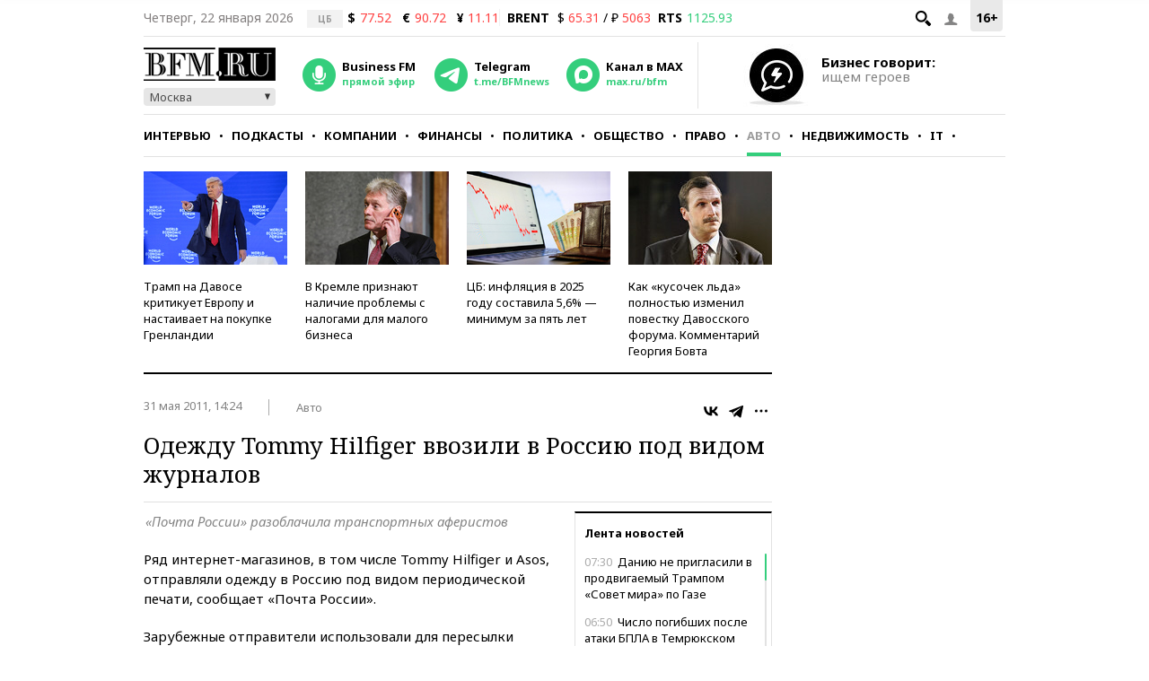

--- FILE ---
content_type: application/javascript
request_url: https://smi2.ru/counter/settings?payload=CMKIAhi5zLqgvjM6JDU3ZmU2ZmU2LTIxMmQtNGZjOC1hMjlmLTVlODUzMTNhYTE2ZA&cb=_callbacks____0mkozalmf
body_size: 1510
content:
_callbacks____0mkozalmf("[base64]");